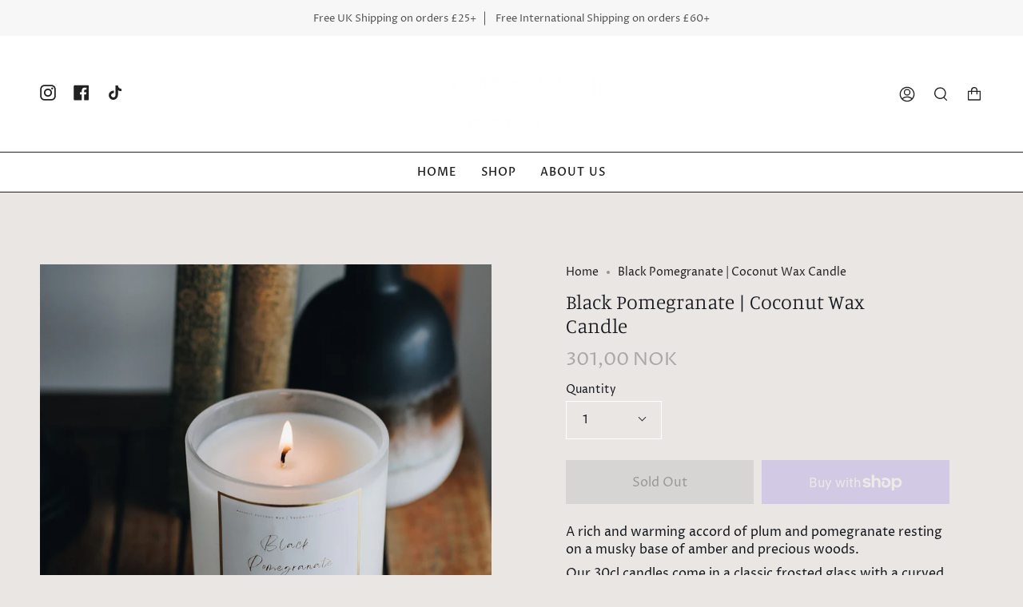

--- FILE ---
content_type: text/html; charset=utf-8
request_url: https://copperlanegiftco.com/products/black-pomegranate-coconut-wax-candle?section_id=api-product-grid-item
body_size: 887
content:
<div id="shopify-section-api-product-grid-item" class="shopify-section">
<div data-api-content>
<div class="product-item large-up--one-quarter medium--one-quarter small--one-whole  product-item--centered product-item--api-product-grid-item-" data-product-grid-item data-slide="||itemIndex||" data-slide-index="||itemIndex||"><div class="product-item__image double__image" data-product-image>
    <a class="product-link" href="/products/black-pomegranate-coconut-wax-candle" aria-label="Black Pomegranate | Coconut Wax Candle" data-grid-link>
      
        <div class="product-item__bg lazyload"
          data-grid-slide
          data-aos="img-in"
          data-aos-delay="||itemAosDelay||"
          data-aos-duration="||itemAosImageDuration||"
          data-aos-anchor="||itemAnimationAnchor||"
          data-aos-easing="ease-out-quart"
          data-bgset="//copperlanegiftco.com/cdn/shop/products/IMG_1861_180x.jpg?v=1664966483 180w 180h,//copperlanegiftco.com/cdn/shop/products/IMG_1861_360x.jpg?v=1664966483 360w 360h,//copperlanegiftco.com/cdn/shop/products/IMG_1861_540x.jpg?v=1664966483 540w 540h,//copperlanegiftco.com/cdn/shop/products/IMG_1861_720x.jpg?v=1664966483 720w 720h,//copperlanegiftco.com/cdn/shop/products/IMG_1861_900x.jpg?v=1664966483 900w 900h,//copperlanegiftco.com/cdn/shop/products/IMG_1861_1080x.jpg?v=1664966483 1080w 1080h,//copperlanegiftco.com/cdn/shop/products/IMG_1861_1296x.jpg?v=1664966483 1296w 1296h,//copperlanegiftco.com/cdn/shop/products/IMG_1861_1512x.jpg?v=1664966483 1512w 1512h,//copperlanegiftco.com/cdn/shop/products/IMG_1861_1728x.jpg?v=1664966483 1728w 1728h,//copperlanegiftco.com/cdn/shop/products/IMG_1861_1950x.jpg?v=1664966483 1950w 1950h,//copperlanegiftco.com/cdn/shop/products/IMG_1861.jpg?v=1664966483 2048w 2048h">
          
            &nbsp;
          
        </div>
        
          <div class="product-item__bg__under lazyload" data-bgset="//copperlanegiftco.com/cdn/shop/products/CopperLaneDayOne_72_180x.jpg?v=1664966870 180w 270h,//copperlanegiftco.com/cdn/shop/products/CopperLaneDayOne_72_360x.jpg?v=1664966870 360w 540h,//copperlanegiftco.com/cdn/shop/products/CopperLaneDayOne_72_540x.jpg?v=1664966870 540w 810h,//copperlanegiftco.com/cdn/shop/products/CopperLaneDayOne_72_720x.jpg?v=1664966870 720w 1080h,//copperlanegiftco.com/cdn/shop/products/CopperLaneDayOne_72_900x.jpg?v=1664966870 900w 1350h,//copperlanegiftco.com/cdn/shop/products/CopperLaneDayOne_72_1080x.jpg?v=1664966870 1080w 1620h,//copperlanegiftco.com/cdn/shop/products/CopperLaneDayOne_72_1296x.jpg?v=1664966870 1296w 1944h,//copperlanegiftco.com/cdn/shop/products/CopperLaneDayOne_72_1512x.jpg?v=1664966870 1512w 2268h,//copperlanegiftco.com/cdn/shop/products/CopperLaneDayOne_72_1728x.jpg?v=1664966870 1728w 2592h,//copperlanegiftco.com/cdn/shop/products/CopperLaneDayOne_72_1950x.jpg?v=1664966870 1950w 2925h,//copperlanegiftco.com/cdn/shop/products/CopperLaneDayOne_72_2100x.jpg?v=1664966870 2100w 3150h,//copperlanegiftco.com/cdn/shop/products/CopperLaneDayOne_72_2260x.jpg?v=1664966870 2260w 3390h,//copperlanegiftco.com/cdn/shop/products/CopperLaneDayOne_72_2450x.jpg?v=1664966870 2450w 3675h,//copperlanegiftco.com/cdn/shop/products/CopperLaneDayOne_72_2700x.jpg?v=1664966870 2700w 4050h,//copperlanegiftco.com/cdn/shop/products/CopperLaneDayOne_72_3000x.jpg?v=1664966870 3000w 4500h,//copperlanegiftco.com/cdn/shop/products/CopperLaneDayOne_72_3350x.jpg?v=1664966870 3350w 5025h,//copperlanegiftco.com/cdn/shop/products/CopperLaneDayOne_72.jpg?v=1664966870 3648w 5472h">&nbsp;</div>
        
      
    </a>

    
  </div>

  <noscript>
    <a class="product-link" href="/products/black-pomegranate-coconut-wax-candle" aria-label="Black Pomegranate | Coconut Wax Candle" data-grid-link>
      <div class="product-item__image no-js-image" style="background-image:url('//copperlanegiftco.com/cdn/shop/products/IMG_1861_540x.jpg?v=1664966483'); background-size: contain; background-position: center center; background-repeat: no-repeat;"></div>
    </a>
  </noscript>

  <div class="product-information"
    data-aos="fade"
    data-aos-delay="||itemAosDelay||"
    data-aos-duration="||itemAosTextDuration||"
    data-aos-anchor="||itemAnimationAnchor||"
    data-product-information>
    <a class="product-link" href="/products/black-pomegranate-coconut-wax-candle" aria-label="Black Pomegranate | Coconut Wax Candle" data-grid-link><p class="product__grid__title">
        Black Pomegranate | Coconut Wax Candle
      </p><span class="price">
        
          <span class="sold-out">Sold Out</span>
        
      </span>
      

      
    </a>
  </div>
</div>
</div></div>

--- FILE ---
content_type: text/html; charset=UTF-8
request_url: https://pre.bossapps.co/api/js/copper-lane-gift-co.myshopify.com/variants
body_size: 54
content:
{"47380215496992":"no"}

--- FILE ---
content_type: text/css
request_url: https://copperlanegiftco.com/cdn/shop/t/5/assets/font-settings.css?v=179981578301757746031759332980
body_size: 358
content:
@font-face{font-family:Manuale;font-weight:300;font-style:normal;font-display:swap;src:url(//copperlanegiftco.com/cdn/fonts/manuale/manuale_n3.0baac6564b6ed416af2c179e69ad2689bd829f1a.woff2?h1=Y29wcGVybGFuZWdpZnRjby5jb20&h2=Y29wcGVyLWxhbmUtZ2lmdC1jby5hY2NvdW50Lm15c2hvcGlmeS5jb20&hmac=6c227a0dfb2e5801a977e27126f1fb886ba79d202917a68ba76436e3cf326fee) format("woff2"),url(//copperlanegiftco.com/cdn/fonts/manuale/manuale_n3.3b80020a9032b8fdf9b79d72323aacd37cfccc1f.woff?h1=Y29wcGVybGFuZWdpZnRjby5jb20&h2=Y29wcGVyLWxhbmUtZ2lmdC1jby5hY2NvdW50Lm15c2hvcGlmeS5jb20&hmac=0bf67028947be83937e0bab48af4ff8ebb076f20795d7461435f0a0104567e6a) format("woff")}@font-face{font-family:Proza Libre;font-weight:400;font-style:normal;font-display:swap;src:url(//copperlanegiftco.com/cdn/fonts/proza_libre/prozalibre_n4.f0507b32b728d57643b7359f19cd41165a2ba3ad.woff2?h1=Y29wcGVybGFuZWdpZnRjby5jb20&h2=Y29wcGVyLWxhbmUtZ2lmdC1jby5hY2NvdW50Lm15c2hvcGlmeS5jb20&hmac=3efa9f5dfe9a909a8d9e9b0b28d5be9f6f7d872076dda848256ce84101bf2b13) format("woff2"),url(//copperlanegiftco.com/cdn/fonts/proza_libre/prozalibre_n4.11ea93e06205ad0e376283cb5b58368f304c1fe5.woff?h1=Y29wcGVybGFuZWdpZnRjby5jb20&h2=Y29wcGVyLWxhbmUtZ2lmdC1jby5hY2NvdW50Lm15c2hvcGlmeS5jb20&hmac=eaa964fd0604d43fa54e6191ba17325a4236fcd5177662e1d4d87f875a81b433) format("woff")}@font-face{font-family:Manuale;font-weight:400;font-style:normal;font-display:swap;src:url(//copperlanegiftco.com/cdn/fonts/manuale/manuale_n4.3468947ea49e5067c4233072bbe55a2e919c62ea.woff2?h1=Y29wcGVybGFuZWdpZnRjby5jb20&h2=Y29wcGVyLWxhbmUtZ2lmdC1jby5hY2NvdW50Lm15c2hvcGlmeS5jb20&hmac=7f8f9d0254b2967e93bf1d51329357ceb726e6b0c4b71f588838ddd384d4d1b8) format("woff2"),url(//copperlanegiftco.com/cdn/fonts/manuale/manuale_n4.4e82ae123d463ec6059225304d6039fd63f03a87.woff?h1=Y29wcGVybGFuZWdpZnRjby5jb20&h2=Y29wcGVyLWxhbmUtZ2lmdC1jby5hY2NvdW50Lm15c2hvcGlmeS5jb20&hmac=4726e4314cf84e5782b8f32de482216cee3581c3ac0e525a5250246952b79a77) format("woff")}@font-face{font-family:Proza Libre;font-weight:500;font-style:normal;font-display:swap;src:url(//copperlanegiftco.com/cdn/fonts/proza_libre/prozalibre_n5.769da275b5c2e5f28c2bf0b1166b9e95644c320c.woff2?h1=Y29wcGVybGFuZWdpZnRjby5jb20&h2=Y29wcGVyLWxhbmUtZ2lmdC1jby5hY2NvdW50Lm15c2hvcGlmeS5jb20&hmac=574c9d740b1f78e59c1ebf0881fc0b58217eb1d770cc269fb352c322471e1b6a) format("woff2"),url(//copperlanegiftco.com/cdn/fonts/proza_libre/prozalibre_n5.e541836a24e317d3c57a7720b00396b71e15f38a.woff?h1=Y29wcGVybGFuZWdpZnRjby5jb20&h2=Y29wcGVyLWxhbmUtZ2lmdC1jby5hY2NvdW50Lm15c2hvcGlmeS5jb20&hmac=229ff5a247b8766e717a52c602b3341d1a296756d9b628e09ca4ee1fa0a5c42f) format("woff")}@font-face{font-family:Proza Libre;font-weight:400;font-style:italic;font-display:swap;src:url(//copperlanegiftco.com/cdn/fonts/proza_libre/prozalibre_i4.fd59a69759c8ff2f0db3fa744a333dc414728870.woff2?h1=Y29wcGVybGFuZWdpZnRjby5jb20&h2=Y29wcGVyLWxhbmUtZ2lmdC1jby5hY2NvdW50Lm15c2hvcGlmeS5jb20&hmac=4ccd575d9d4283ab239dbd1a4796fd9aff4da77044e1fc1389d82568497a0c2c) format("woff2"),url(//copperlanegiftco.com/cdn/fonts/proza_libre/prozalibre_i4.27b0ea1cb14275c30318a8a91b6ed8f2d59ab056.woff?h1=Y29wcGVybGFuZWdpZnRjby5jb20&h2=Y29wcGVyLWxhbmUtZ2lmdC1jby5hY2NvdW50Lm15c2hvcGlmeS5jb20&hmac=24378504daf2cd465664125c2332a11405d176060498d3dfd198c96c782e0ebb) format("woff")}@font-face{font-family:Proza Libre;font-weight:500;font-style:italic;font-display:swap;src:url(//copperlanegiftco.com/cdn/fonts/proza_libre/prozalibre_i5.0d756200da3af3447c3b442dfaccca2872418736.woff2?h1=Y29wcGVybGFuZWdpZnRjby5jb20&h2=Y29wcGVyLWxhbmUtZ2lmdC1jby5hY2NvdW50Lm15c2hvcGlmeS5jb20&hmac=cbcf3460c47722b524b171539f42578344ad9c678ff7d3d0edeee4d6ab92890d) format("woff2"),url(//copperlanegiftco.com/cdn/fonts/proza_libre/prozalibre_i5.70e2e20690c4cf19af4333b9b9d13e9205ebb1e7.woff?h1=Y29wcGVybGFuZWdpZnRjby5jb20&h2=Y29wcGVyLWxhbmUtZ2lmdC1jby5hY2NvdW50Lm15c2hvcGlmeS5jb20&hmac=523969cfc07f8dc99d3a1a110fa3f7ca23b84e397a85237f043955380db76740) format("woff")}
/*# sourceMappingURL=/cdn/shop/t/5/assets/font-settings.css.map?v=179981578301757746031759332980 */
